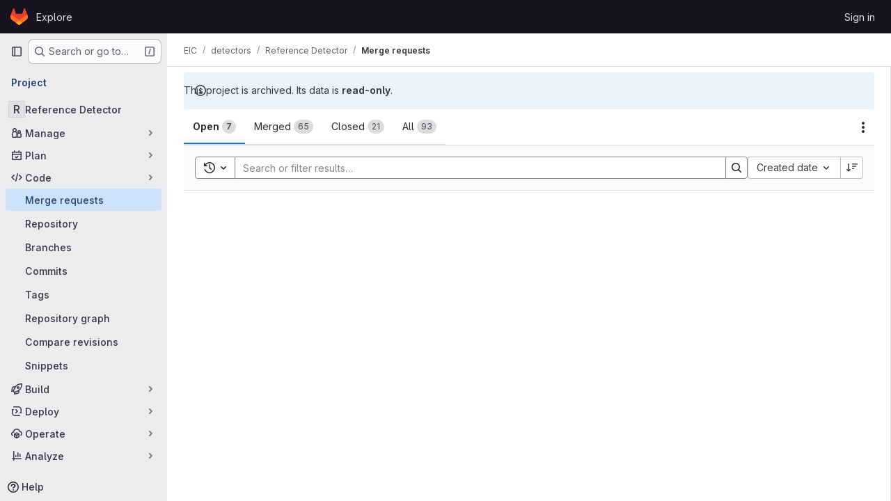

--- FILE ---
content_type: text/javascript; charset=utf-8
request_url: https://eicweb.phy.anl.gov/assets/webpack/commons-pages.projects-pages.projects.activity-pages.projects.alert_management.details-pages.project-2e472f70.00598839.chunk.js
body_size: 4682
content:
(this.webpackJsonp=this.webpackJsonp||[]).push([["commons-pages.projects-pages.projects.activity-pages.projects.alert_management.details-pages.project-2e472f70"],{CX32:function(e,t,i){"use strict";i.d(t,"a",(function(){return r}));var o=i("3twG"),n=i("yQ8t"),s=i("d08M");class r{constructor(e){e.addAll([[s.r,function(){return Object(n.a)(".shortcuts-project")}],[s.i,function(){return Object(n.a)(".shortcuts-project-activity")}],[s.t,function(){return Object(n.a)(".shortcuts-deployments-releases")}],[s.l,function(){return Object(n.a)(".shortcuts-tree")}],[s.j,function(){return Object(n.a)(".shortcuts-commits")}],[s.s,function(){return Object(n.a)(".shortcuts-pipelines")}],[s.o,function(){return Object(n.a)(".shortcuts-builds")}],[s.v,function(){return Object(n.a)(".shortcuts-network")}],[s.u,function(){return Object(n.a)(".shortcuts-repository-charts")}],[s.m,function(){return Object(n.a)(".shortcuts-issues")}],[s.n,function(){return Object(n.a)(".shortcuts-issue-boards")}],[s.q,function(){return Object(n.a)(".shortcuts-merge_requests")}],[s.y,function(){return Object(n.a)(".shortcuts-wiki")}],[s.w,function(){return Object(n.a)(".shortcuts-snippets")}],[s.p,function(){return Object(n.a)(".shortcuts-kubernetes")}],[s.k,function(){return Object(n.a)(".shortcuts-environments")}],[s.kb,function(){return Object(n.b)(".shortcuts-compare")}],[s.x,r.navigateToWebIDE],[s.gb,function(){return Object(n.a)(".shortcuts-new-issue")}]])}static navigateToWebIDE(){var e,t,i;const n=Object(o.j)({sourceProjectFullPath:null===(e=window.gl.mrWidgetData)||void 0===e?void 0:e.source_project_full_path,targetProjectFullPath:null===(t=window.gl.mrWidgetData)||void 0===t?void 0:t.target_project_full_path,iid:null===(i=window.gl.mrWidgetData)||void 0===i?void 0:i.iid});if(n){const e=Object(o.f)(n);Object(o.S)(e,!0)}}}},bGfL:function(e,t,i){"use strict";i.d(t,"a",(function(){return o}));i("ZzK0"),i("z6RN"),i("BzOf");function o(e=".js-read-more-trigger"){const t=document.querySelectorAll(e);t&&t.forEach((function(e){const t=e.previousElementSibling;if(t){if(Object.hasOwn(e.parentNode.dataset,"readMoreHeight")){const i=e.parentNode,o=Number(i.dataset.readMoreHeight),n=i.querySelector(".read-more-content");if(window.location.hash){const i=window.location.href.split("#")[1],o=n.querySelector("#user-content-"+CSS.escape(i));if(o)return t.classList.add("is-expanded"),e.remove(),void window.addEventListener("load",(function(){o.click()}))}if(n&&i.style.setProperty("--read-more-height",o+"px"),o>n.clientHeight)return n.classList.remove("read-more-content--has-scrim"),void e.remove();e.classList.remove("gl-hidden")}e.addEventListener("click",(function(){t.classList.add("is-expanded"),e.remove()}),{once:!0})}}))}},d08M:function(e,t,i){"use strict";i.d(t,"Ab",(function(){return d})),i.d(t,"C",(function(){return u})),i.d(t,"z",(function(){return a})),i.d(t,"g",(function(){return l})),i.d(t,"h",(function(){return f})),i.d(t,"E",(function(){return b})),i.d(t,"vb",(function(){return p})),i.d(t,"f",(function(){return g})),i.d(t,"A",(function(){return j})),i.d(t,"B",(function(){return m})),i.d(t,"D",(function(){return y})),i.d(t,"F",(function(){return h})),i.d(t,"Cb",(function(){return O})),i.d(t,"G",(function(){return v})),i.d(t,"Db",(function(){return K})),i.d(t,"yb",(function(){return w})),i.d(t,"b",(function(){return k})),i.d(t,"a",(function(){return S})),i.d(t,"R",(function(){return T})),i.d(t,"xb",(function(){return G})),i.d(t,"S",(function(){return R})),i.d(t,"H",(function(){return q})),i.d(t,"hb",(function(){return x})),i.d(t,"d",(function(){return C})),i.d(t,"Bb",(function(){return F})),i.d(t,"c",(function(){return _})),i.d(t,"qb",(function(){return z})),i.d(t,"rb",(function(){return P})),i.d(t,"tb",(function(){return I})),i.d(t,"pb",(function(){return L})),i.d(t,"sb",(function(){return M})),i.d(t,"ob",(function(){return N})),i.d(t,"r",(function(){return B})),i.d(t,"i",(function(){return W})),i.d(t,"t",(function(){return A})),i.d(t,"l",(function(){return H})),i.d(t,"wb",(function(){return Y})),i.d(t,"j",(function(){return J})),i.d(t,"v",(function(){return U})),i.d(t,"u",(function(){return V})),i.d(t,"m",(function(){return X})),i.d(t,"gb",(function(){return Q})),i.d(t,"n",(function(){return Z})),i.d(t,"q",(function(){return $})),i.d(t,"s",(function(){return ee})),i.d(t,"o",(function(){return te})),i.d(t,"k",(function(){return ie})),i.d(t,"p",(function(){return oe})),i.d(t,"w",(function(){return ne})),i.d(t,"y",(function(){return se})),i.d(t,"x",(function(){return re})),i.d(t,"mb",(function(){return ce})),i.d(t,"lb",(function(){return de})),i.d(t,"nb",(function(){return ue})),i.d(t,"jb",(function(){return ae})),i.d(t,"ib",(function(){return le})),i.d(t,"kb",(function(){return fe})),i.d(t,"e",(function(){return be})),i.d(t,"zb",(function(){return pe})),i.d(t,"J",(function(){return ge})),i.d(t,"L",(function(){return je})),i.d(t,"I",(function(){return me})),i.d(t,"K",(function(){return ye})),i.d(t,"N",(function(){return he})),i.d(t,"O",(function(){return Oe})),i.d(t,"ab",(function(){return ve})),i.d(t,"cb",(function(){return Ke})),i.d(t,"Z",(function(){return we})),i.d(t,"Y",(function(){return ke})),i.d(t,"eb",(function(){return Se})),i.d(t,"fb",(function(){return Re})),i.d(t,"bb",(function(){return qe})),i.d(t,"db",(function(){return xe})),i.d(t,"W",(function(){return Ce})),i.d(t,"X",(function(){return Fe})),i.d(t,"T",(function(){return De})),i.d(t,"U",(function(){return Ee})),i.d(t,"V",(function(){return _e})),i.d(t,"P",(function(){return ze})),i.d(t,"Q",(function(){return Pe})),i.d(t,"M",(function(){return Ie})),i.d(t,"ub",(function(){return Le})),i.d(t,"Eb",(function(){return Me})),i.d(t,"Fb",(function(){return We})),i.d(t,"Gb",(function(){return Ae}));var o=i("htNe"),n=i.n(o),s=(i("byxs"),i("n7CP")),r=i("/lV4");const c=n()((function(){let e={};if(s.a.canUseLocalStorage())try{e=JSON.parse(localStorage.getItem("gl-keyboard-shortcuts-customizations")||"{}")}catch(e){}return e})),d={id:"globalShortcuts.toggleKeyboardShortcutsDialog",description:Object(r.a)("Toggle keyboard shortcuts help dialog"),defaultKeys:["?"]},u={id:"globalShortcuts.goToYourProjects",description:Object(r.a)("Go to your projects"),defaultKeys:["shift+p"]},a={id:"globalShortcuts.goToYourGroups",description:Object(r.a)("Go to your groups"),defaultKeys:["shift+g"]},l={id:"globalShortcuts.goToActivityFeed",description:Object(r.a)("Go to the activity feed"),defaultKeys:["shift+a"]},f={id:"globalShortcuts.goToMilestoneList",description:Object(r.a)("Go to the milestone list"),defaultKeys:["shift+l"]},b={id:"globalShortcuts.goToYourSnippets",description:Object(r.a)("Go to your snippets"),defaultKeys:["shift+s"]},p={id:"globalShortcuts.startSearch",description:Object(r.a)("Start search"),defaultKeys:["s","/"]},g={id:"globalShortcuts.focusFilterBar",description:Object(r.a)("Focus filter bar"),defaultKeys:["f"]},j={id:"globalShortcuts.goToYourIssues",description:Object(r.a)("Go to your issues"),defaultKeys:["shift+i"]},m={id:"globalShortcuts.goToYourMergeRequests",description:Object(r.a)("Go to your merge requests"),defaultKeys:["shift+m"]},y={id:"globalShortcuts.goToYourReviewRequests",description:Object(r.a)("Go to your review requests"),defaultKeys:["shift+r"]},h={id:"globalShortcuts.goToYourTodoList",description:Object(r.a)("Go to your To-Do List"),defaultKeys:["shift+t"]},O={id:"globalShortcuts.togglePerformanceBar",description:Object(r.a)("Toggle the Performance Bar"),defaultKeys:["p b"]},v={id:"globalShortcuts.hideAppearingContent",description:Object(r.a)("Hide tooltips or popovers"),defaultKeys:["esc"]},K={id:"globalShortcuts.toggleSuperSidebar",description:Object(r.a)("Toggle the navigation sidebar"),defaultKeys:["mod+\\"]},w={id:"globalShortcuts.toggleCanary",description:Object(r.a)("Toggle GitLab Next"),defaultKeys:["g x"]},k={id:"globalShortcuts.duoChat",description:Object(r.a)("Open GitLab Duo Chat"),defaultKeys:["d"]},S={id:"editing.boldText",description:Object(r.a)("Bold text"),defaultKeys:["mod+b"],customizable:!1},T={id:"editing.italicText",description:Object(r.a)("Italic text"),defaultKeys:["mod+i"],customizable:!1},G={id:"editing.strikethroughText",description:Object(r.a)("Strikethrough text"),defaultKeys:["mod+shift+x"],customizable:!1},R={id:"editing.linkText",description:Object(r.a)("Link text"),defaultKeys:["mod+k"],customizable:!1},q={id:"editing.indentLine",description:Object(r.a)("Indent line"),defaultKeys:["mod+]"],customizable:!1},x={id:"editing.outdentLine",description:Object(r.a)("Outdent line"),defaultKeys:["mod+["],customizable:!1},C={id:"editing.findAndReplace",description:Object(r.i)("MarkdownEditor|Find and replace"),defaultKeys:["mod+f"],customizable:!1},F={id:"editing.toggleMarkdownPreview",description:Object(r.a)("Toggle Markdown preview"),defaultKeys:["ctrl+shift+p","command+shift+p","alt+shift+p"]},D={id:"editing.editRecentComment",description:Object(r.a)("Edit your most recent comment in a thread (from an empty textarea)"),defaultKeys:["up"]},E={id:"globalShortcuts.saveChanges",description:Object(r.a)("Submit/save changes"),defaultKeys:["mod+enter"]},_={id:"wiki.editWikiPage",description:Object(r.a)("Edit wiki page"),defaultKeys:["e"]},z={id:"repositoryGraph.scrollLeft",description:Object(r.a)("Scroll left"),defaultKeys:["left","h"]},P={id:"repositoryGraph.scrollRight",description:Object(r.a)("Scroll right"),defaultKeys:["right","l"]},I={id:"repositoryGraph.scrollUp",description:Object(r.a)("Scroll up"),defaultKeys:["up","k"]},L={id:"repositoryGraph.scrollDown",description:Object(r.a)("Scroll down"),defaultKeys:["down","j"]},M={id:"repositoryGraph.scrollToTop",description:Object(r.a)("Scroll to top"),defaultKeys:["shift+up","shift+k"]},N={id:"repositoryGraph.scrollToBottom",description:Object(r.a)("Scroll to bottom"),defaultKeys:["shift+down","shift+j"]},B={id:"project.goToOverview",description:Object(r.a)("Go to the project's overview page"),defaultKeys:["g o"]},W={id:"project.goToActivityFeed",description:Object(r.a)("Go to the project's activity feed"),defaultKeys:["g v"]},A={id:"project.goToReleases",description:Object(r.a)("Go to releases"),defaultKeys:["g r"]},H={id:"project.goToFiles",description:Object(r.a)("Go to files"),defaultKeys:["g f"]},Y={id:"project.startSearchFile",description:Object(r.a)("Go to find file"),defaultKeys:["t"]},J={id:"project.goToCommits",description:Object(r.a)("Go to commits"),defaultKeys:["g c"]},U={id:"project.goToRepoGraph",description:Object(r.a)("Go to repository graph"),defaultKeys:["g n"]},V={id:"project.goToRepoCharts",description:Object(r.a)("Go to repository charts"),defaultKeys:["g d"]},X={id:"project.goToIssues",description:Object(r.a)("Go to issues"),defaultKeys:["g i"]},Q={id:"project.newIssue",description:Object(r.a)("New issue"),defaultKeys:["i"]},Z={id:"project.goToIssueBoards",description:Object(r.a)("Go to issue boards"),defaultKeys:["g b"]},$={id:"project.goToMergeRequests",description:Object(r.a)("Go to merge requests"),defaultKeys:["g m"]},ee={id:"project.goToPipelines",description:Object(r.a)("Go to pipelines"),defaultKeys:["g p"]},te={id:"project.goToJobs",description:Object(r.a)("Go to jobs"),defaultKeys:["g j"]},ie={id:"project.goToEnvironments",description:Object(r.a)("Go to environments"),defaultKeys:["g e"]},oe={id:"project.goToKubernetes",description:Object(r.a)("Go to kubernetes"),defaultKeys:["g k"]},ne={id:"project.goToSnippets",description:Object(r.a)("Go to snippets"),defaultKeys:["g s"]},se={id:"project.goToWiki",description:Object(r.a)("Go to wiki"),defaultKeys:["g w"]},re={id:"project.goToWebIDE",description:Object(r.a)("Open in Web IDE"),defaultKeys:["."]},ce={id:"projectFiles.moveSelectionUp",description:Object(r.a)("Move selection up"),defaultKeys:["up"]},de={id:"projectFiles.moveSelectionDown",description:Object(r.a)("Move selection down"),defaultKeys:["down"]},ue={id:"projectFiles.openSelection",description:Object(r.a)("Open Selection"),defaultKeys:["enter"]},ae={id:"projectFiles.goBack",description:Object(r.a)("Go back (while searching for files)"),defaultKeys:["esc"],overrideGlobalHotkey:!0},le={id:"projectFiles.copyFilePermalink",description:Object(r.a)("Copy file permalink"),defaultKeys:["y"]},fe={id:"projectFiles.goToCompare",description:Object(r.a)("Compare Branches"),defaultKeys:["shift+c"]},be={id:"projectFiles.focusFTBFilterBar",description:Object(r.a)("Focus file tree browser filter bar"),defaultKeys:["f"],overrideGlobalHotkey:!0},pe={id:"projectFiles.toggleFTBVisibility",description:Object(r.a)("Toggle file tree browser visibility"),defaultKeys:["shift+f"]},ge={id:"issuables.commentReply",description:Object(r.a)("Comment/Reply (quoting selected text)"),defaultKeys:["r"]},je={id:"issuables.editDescription",description:Object(r.a)("Edit description"),defaultKeys:["e"]},me={id:"issuables.changeLabel",description:Object(r.a)("Change label"),defaultKeys:["l"]},ye={id:"issuables.copyIssuableRef",description:Object(r.a)("Copy reference"),defaultKeys:["c r"]},he={id:"issuesMRs.changeAssignee",description:Object(r.a)("Change assignee"),defaultKeys:["a"]},Oe={id:"issuesMRs.changeMilestone",description:Object(r.a)("Change milestone"),defaultKeys:["m"]},ve={id:"mergeRequests.nextFileInDiff",description:Object(r.a)("Next file in diff"),defaultKeys:["]","j"]},Ke={id:"mergeRequests.previousFileInDiff",description:Object(r.a)("Previous file in diff"),defaultKeys:["[","k"]},we={id:"mergeRequests.goToFile",description:Object(r.a)("Go to file"),defaultKeys:["mod+p","t"],customizable:!1},ke={id:"mergeRequests.focusFileBrowser",description:Object(r.a)("Focus file browser"),defaultKeys:["f"],customizable:!1,overrideGlobalHotkey:!0},Se={id:"mergeRequests.toggleFileBrowser",description:Object(r.a)("Toggle file browser"),defaultKeys:["shift+f"],customizable:!1},Te={id:"mergeRequests.addToReview",description:Object(r.a)("Add your comment to a review"),defaultKeys:["mod+enter"],customizable:!1},Ge={id:"mergeRequests.addCommentNow",description:Object(r.a)("Publish your comment immediately"),defaultKeys:["shift+mod+enter"],customizable:!1},Re={id:"mergeRequests.toggleReview",description:Object(r.i)("MergeRequest|Viewed by me"),defaultKeys:["v"],customizable:!1},qe={id:"mergeRequests.nextUnresolvedDiscussion",description:Object(r.a)("Next open thread"),defaultKeys:["n"]},xe={id:"mergeRequests.previousUnresolvedDiscussion",description:Object(r.a)("Previous open thread"),defaultKeys:["p"]},Ce={id:"mergeRequests.copySourceBranchName",description:Object(r.a)("Copy source branch name"),defaultKeys:["b"]},Fe={id:"mergeRequests.expandAllFiles",description:Object(r.a)("Expand all files"),defaultKeys:[";"]},De={id:"mergeRequests.collapseAllFiles",description:Object(r.a)("Collapse all files"),defaultKeys:["shift+;"]},Ee={id:"mergeRequestCommits.nextCommit",description:Object(r.a)("Next commit"),defaultKeys:["c"]},_e={id:"mergeRequestCommits.previousCommit",description:Object(r.a)("Previous commit"),defaultKeys:["x"]},ze={id:"issues.nextDesign",description:Object(r.a)("Next design"),defaultKeys:["right"]},Pe={id:"issues.previousDesign",description:Object(r.a)("Previous design"),defaultKeys:["left"]},Ie={id:"issues.closeDesign",description:Object(r.a)("Close design"),defaultKeys:["esc"],overrideGlobalHotkey:!0},Le={id:"sidebar.closeWidget",description:Object(r.a)("Close sidebar widget"),defaultKeys:["esc"],overrideGlobalHotkey:!0},Me={id:"workitems.toggleSidebar",description:Object(r.a)("Show or hide sidebar"),defaultKeys:["mod+/","shift+mod+7"],customizable:!1},Ne={id:"webIDE.goToFile",description:Object(r.a)("Go to file"),defaultKeys:["mod+p","t"],customizable:!1},Be={id:"webIDE.commit",description:Object(r.a)("Commit (when editing commit message)"),defaultKeys:["mod+enter"],customizable:!1},We=[{id:"globalShortcuts",name:Object(r.a)("Global Shortcuts"),keybindings:[d,u,a,l,f,b,p,g,j,m,y,h,O,v,K,k]},{id:"editing",name:Object(r.a)("Editing"),keybindings:[S,T,G,R,F,C,D,E]},{id:"wiki",name:Object(r.a)("Wiki"),keybindings:[_]},{id:"repositoryGraph",name:Object(r.a)("Repository Graph"),keybindings:[z,P,I,L,M,N]},{id:"project",name:Object(r.a)("Project"),keybindings:[B,W,A,H,Y,J,U,V,X,Q,Z,$,ee,te,ie,oe,ne,se,re]},{id:"projectFiles",name:Object(r.a)("Project Files"),keybindings:[ce,de,ue,ae,le,fe]},{id:"issuables",name:Object(r.a)("Epics, issues, and merge requests"),keybindings:[ge,je,me,ye]},{id:"issuesMRs",name:Object(r.a)("Issues and merge requests"),keybindings:[he,Oe]},{id:"mergeRequests",name:Object(r.a)("Merge requests"),keybindings:[ve,Ke,we,qe,xe,Ce,ke,Se,Te,Ge,Re]},{id:"mergeRequestCommits",name:Object(r.a)("Merge request commits"),keybindings:[Ee,_e]},{id:"issues",name:Object(r.a)("Issues"),keybindings:[ze,Pe,Ie]},{id:"webIDE",name:Object(r.a)("Legacy Web IDE"),keybindings:[Ne,Be]},{id:"misc",name:Object(r.a)("Miscellaneous"),keybindings:[w]}],Ae=function(e){return function({customizable:e}){return Boolean(null==e||e)}(e)&&c()[e.id]||e.defaultKeys}},gjpc:function(e,t,i){"use strict";i.r(t);var o=i("Erny"),n=i("CX32"),s=i("bGfL"),r=i("EmJ/"),c=i.n(r),d=i("NmEs"),u=i("vodr");new class{constructor(){Object(u.a)(),c()(".js-hide-no-ssh-message").on("click",(function(e){return Object(d.N)("hide_no_ssh_message","false"),c()(this).parents(".js-no-ssh-key-message").remove(),e.preventDefault()})),c()(".js-hide-no-password-message").on("click",(function(e){return Object(d.N)("hide_no_password_message","false"),c()(this).parents(".js-no-password-message").remove(),e.preventDefault()})),c()(".hide-auto-devops-implicitly-enabled-banner").on("click",(function(e){const t="hide_auto_devops_implicitly_enabled_banner_"+c()(this).data("project-id");return Object(d.N)(t,"false"),c()(this).parents(".auto-devops-implicitly-enabled-banner").remove(),e.preventDefault()})),c()(".hide-mobile-devops-promo").on("click",(function(e){const t="hide_mobile_devops_promo_"+c()(this).data("project-id");return Object(d.N)(t,"false"),c()(this).parents("#mobile-devops-promo-banner").remove(),e.preventDefault()}))}static changeProject(e){return window.location=e}},Object(o.a)(n.a),Object(s.a)()},vodr:function(e,t,i){"use strict";i.d(t,"a",(function(){return s}));i("B++/"),i("z6RN"),i("47t/");var o=i("EmJ/"),n=i.n(o);function s(){const e=n()("ul.clone-options-dropdown");if(e.length){const t=n()("#clone_url"),i=n()(".js-git-clone-holder .js-clone-dropdown-label"),o=document.querySelector(".js-mobile-git-clone .js-clone-dropdown-label"),s=i.text().trim();s.length>0&&n()(`a:contains('${s}')`,e).addClass("is-active"),n()(".js-clone-links a",e).on("click",(function(i){const s=n()(i.currentTarget),r=s.attr("href");if(r&&(r.startsWith("vscode://")||r.startsWith("xcode://")||r.startsWith("jetbrains://")))return;i.preventDefault();const c=s.data("cloneType");n()(".is-active",e).removeClass("is-active"),n()(`a[data-clone-type="${c}"]`).each((function(){const e=n()(this),t=e.find(".dropdown-menu-inner-title").text(),i=e.closest(".js-git-clone-holder, .js-mobile-git-clone").find(".js-clone-dropdown-label");e.toggleClass("is-active"),i.text(t)})),o?o.dataset.clipboardText=r:t.val(r),n()(".js-git-empty .js-clone").text(r)}))}}}}]);
//# sourceMappingURL=commons-pages.projects-pages.projects.activity-pages.projects.alert_management.details-pages.project-2e472f70.00598839.chunk.js.map

--- FILE ---
content_type: text/javascript; charset=utf-8
request_url: https://eicweb.phy.anl.gov/assets/webpack/commons-pages.dashboard.issues-pages.groups.merge_requests-pages.groups.work_items-pages.groups.work-3cd3a012.c8fb3bbe.chunk.js
body_size: 6408
content:
(this.webpackJsonp=this.webpackJsonp||[]).push([["commons-pages.dashboard.issues-pages.groups.merge_requests-pages.groups.work_items-pages.groups.work-3cd3a012"],{"+kWK":function(e,t,r){"use strict";var n=r("XCkn"),a=r.n(n),i=r("4Qts"),o=r("HTBS"),l=r("IZAz"),s=r("/lV4"),u=r("0DeP"),c={name:"UserAvatarImage",components:{GlTooltip:i.a,GlAvatar:o.a},props:{lazy:{type:Boolean,required:!1,default:!1},imgSrc:{type:String,required:!1,default:l.a},cssClasses:{type:String,required:!1,default:""},imgAlt:{type:String,required:!1,default:Object(s.a)("user avatar")},size:{type:[Number,Object],required:!0},tooltipText:{type:String,required:!1,default:""},tooltipPlacement:{type:String,required:!1,default:"top"},pseudo:{type:Boolean,required:!1,default:!1}},computed:{sanitizedSource(){let e=""===this.imgSrc||null===this.imgSrc?l.a:this.imgSrc;return 0===e.indexOf("data:")||e.includes("?")||(e+="?width="+this.maximumSize),e},maximumSize(){return a()(this.size)?2*Math.max(...Object.values(this.size)):2*this.size},resultantSrcAttribute(){return this.lazy?u.b:this.sanitizedSource}}},f=r("tBpV"),d=Object(f.a)(c,(function(){var e=this,t=e._self._c;return t("span",{ref:"userAvatar"},[t("gl-avatar",{staticClass:"gl-bg-cover",class:{lazy:e.lazy,[e.cssClasses]:!0},style:e.pseudo?{backgroundImage:`url('${e.sanitizedSource}')`}:null,attrs:{src:e.pseudo?void 0:e.resultantSrcAttribute,"data-src":e.sanitizedSource,size:e.size,alt:e.imgAlt,"data-testid":"user-avatar-image"}}),e.tooltipText||e.$scopedSlots.default?t("gl-tooltip",{attrs:{target:function(){return e.$refs.userAvatar},placement:e.tooltipPlacement,boundary:"window"}},[e._t("default",(function(){return[e._v(e._s(e.tooltipText))]}))],2):e._e()],1)}),[],!1,null,null,null);t.a=d.exports},"5wtN":function(e,t){var r={kind:"Document",definitions:[{kind:"FragmentDefinition",name:{kind:"Name",value:"PageInfo"},typeCondition:{kind:"NamedType",name:{kind:"Name",value:"PageInfo"}},directives:[],selectionSet:{kind:"SelectionSet",selections:[{kind:"Field",name:{kind:"Name",value:"hasNextPage"},arguments:[],directives:[]},{kind:"Field",name:{kind:"Name",value:"hasPreviousPage"},arguments:[],directives:[]},{kind:"Field",name:{kind:"Name",value:"startCursor"},arguments:[],directives:[]},{kind:"Field",name:{kind:"Name",value:"endCursor"},arguments:[],directives:[]}]}}],loc:{start:0,end:92}};r.loc.source={body:"fragment PageInfo on PageInfo {\n  hasNextPage\n  hasPreviousPage\n  startCursor\n  endCursor\n}\n",name:"GraphQL request",locationOffset:{line:1,column:1}};var n={};function a(e,t){for(var r=0;r<e.definitions.length;r++){var n=e.definitions[r];if(n.name&&n.name.value==t)return n}}r.definitions.forEach((function(e){if(e.name){var t=new Set;!function e(t,r){if("FragmentSpread"===t.kind)r.add(t.name.value);else if("VariableDefinition"===t.kind){var n=t.type;"NamedType"===n.kind&&r.add(n.name.value)}t.selectionSet&&t.selectionSet.selections.forEach((function(t){e(t,r)})),t.variableDefinitions&&t.variableDefinitions.forEach((function(t){e(t,r)})),t.definitions&&t.definitions.forEach((function(t){e(t,r)}))}(e,t),n[e.name.value]=t}})),e.exports=r,e.exports.PageInfo=function(e,t){var r={kind:e.kind,definitions:[a(e,t)]};e.hasOwnProperty("loc")&&(r.loc=e.loc);var i=n[t]||new Set,o=new Set,l=new Set;for(i.forEach((function(e){l.add(e)}));l.size>0;){var s=l;l=new Set,s.forEach((function(e){o.has(e)||(o.add(e),(n[e]||new Set).forEach((function(e){l.add(e)})))}))}return o.forEach((function(t){var n=a(e,t);n&&r.definitions.push(n)})),r}(r,"PageInfo")},AUvv:function(e,t){(function(){var e,r,n,a,i,o,l,s,u,c,f,d,p,h,g,v;t.score=function(e,t,n){var a,o,l;return a=n.preparedQuery,n.allowErrors||i(e,a.core_lw,a.core_up)?(l=e.toLowerCase(),o=r(e,l,a),Math.ceil(o)):0},t.isMatch=i=function(e,t,r){var n,a,i,o,l,s,u;if(i=e.length,o=t.length,!i||o>i)return!1;for(n=-1,a=-1;++a<o;){for(l=t.charCodeAt(a),s=r.charCodeAt(a);++n<i&&(u=e.charCodeAt(n))!==l&&u!==s;);if(n===i)return!1}return!0},t.computeScore=r=function(e,t,r){var n,a,i,o,l,h,g,m,b,y,w,C,x,S,k,A,q,_,E,z,I,P,O,j;if(k=r.query,A=r.query_lw,y=e.length,x=k.length,a=(n=u(e,t,k,A)).score,n.count===x)return d(x,y,a,n.pos);if((S=t.indexOf(A))>-1)return p(e,t,k,A,S,x,y);for(z=new Array(x),l=new Array(x),j=v(x,y),C=w=Math.ceil(.75*x)+5,g=!0,b=-1;++b<x;)z[b]=0,l[b]=0;for(m=-1;++m<y;)if(!(P=t[m]).charCodeAt(0)in r.charCodes){if(g){for(b=-1;++b<x;)l[b]=0;g=!1}}else for(_=0,E=0,o=0,q=!0,g=!0,b=-1;++b<x;){if((I=z[b])>_&&(_=I),h=0,A[b]===P)if(O=s(m,e,t),h=o>0?o:f(e,t,k,A,m,b,O),(i=E+c(m,b,O,a,h))>_)_=i,C=w;else{if(q&&--C<=0)return Math.max(_,z[x-1])*j;q=!1}E=I,o=l[b],l[b]=h,z[b]=_}return(_=z[x-1])*j},t.isWordStart=s=function(e,t,r){var n,a;return 0===e||(n=t[e],a=t[e-1],o(a)||n!==r[e]&&a===r[e-1])},t.isWordEnd=l=function(e,t,r,n){var a,i;return e===n-1||(a=t[e],i=t[e+1],o(i)||a===r[e]&&i!==r[e+1])},o=function(e){return" "===e||"."===e||"-"===e||"_"===e||"/"===e||"\\"===e},g=function(e){var t;return e<20?100+(t=20-e)*t:Math.max(120-e,0)},t.scoreSize=v=function(e,t){return 150/(150+Math.abs(t-e))},d=function(e,t,r,n){return 2*e*(150*r+g(n))*v(e,t)},t.scorePattern=h=function(e,t,r,n,a){var i,o;return o=e,i=6,r===e&&(i+=2),n&&(i+=3),a&&(i+=1),e===t&&(n&&(o+=r===t?2:1),a&&(i+=1)),r+o*(o+i)},t.scoreCharacter=c=function(e,t,r,n,a){var i;return i=g(e),r?i+150*((n>a?n:a)+10):i+150*a},t.scoreConsecutives=f=function(e,t,r,n,a,i,o){var s,u,c,f,d,p,g;for(s=(c=(u=e.length)-a)<(d=(f=r.length)-i)?c:d,p=0,g=0,r[i]===e[a]&&p++;++g<s&&n[++i]===t[++a];)r[i]===e[a]&&p++;return g<s&&a--,1===g?1+2*p:h(g,f,p,o,l(a,e,t,u))},t.scoreExactMatch=p=function(e,t,r,n,a,i,o){var u,c,f,p,g;for((g=s(a,e,t))||(f=t.indexOf(n,a+1))>-1&&(g=s(f,e,t))&&(a=f),c=-1,p=0;++c<i;)r[a+c]===e[c]&&p++;return u=l(a+i-1,e,t,o),d(i,o,h(i,i,p,g,u),a)},n=new(e=function(e,t,r){this.score=e,this.pos=t,this.count=r})(0,.1,0),t.scoreAcronyms=u=function(t,r,i,l){var u,c,f,d,p,g,v,m,b,y,w;if(p=t.length,g=i.length,!(p>1&&g>1))return n;for(u=0,y=0,w=0,m=0,f=-1,d=-1;++d<g;){if(v=l[d],o(v)){if((f=r.indexOf(v,f+1))>-1){y++;continue}break}for(;++f<p;)if(v===r[f]&&s(f,t,r)){i[d]===t[f]&&m++,w+=f,u++;break}if(f===p)break}return u<2?n:(c=u===g&&a(t,r,i,u),b=h(u,g,m,!0,c),new e(b,w/u,u+y))},a=function(e,t,r,n){var a,i,o;if(a=0,(o=e.length)>12*r.length)return!1;for(i=-1;++i<o;)if(s(i,e,t)&&++a>n)return!1;return!0}}).call(this)},D4cA:function(e,t,r){"use strict";var n=r("7xOh");t.a=Object(n.a)()},IZAz:function(e,t,r){"use strict";t.a="[data-uri]"},OVZb:function(e,t,r){"use strict";var n=r("q3oM"),a=r("mpVB"),i=r("CbCZ"),o=r("d85j"),l=r("Jx7q"),s=r("4Qts"),u={name:"GlLabel",components:{GlButton:i.a,GlIcon:o.a,GlLink:l.a,GlTooltip:s.a},props:{backgroundColor:{type:String,required:!0,validator:function(e){return/^(#|rgb|rgba)/.test(e)}},title:{type:String,required:!0,default:""},description:{type:String,required:!1,default:""},tooltipPlacement:{type:String,required:!1,default:"top"},target:{type:String,required:!1,default:""},scoped:{type:Boolean,required:!1,default:!1},showCloseButton:{type:Boolean,required:!1,default:!1},disabled:{type:Boolean,required:!1,default:!1}},data(){return{splitScopedLabelIndex:this.title.lastIndexOf("::")}},computed:{cssClasses(){const e=Object(a.a)(this.backgroundColor);return{"gl-label-scoped":this.scoped,"gl-label-text-dark":e===n.E.dark,"gl-label-text-light":e===n.E.light}},cssVariables(){return{"--label-background-color":this.backgroundColor,"--label-inset-border":"inset 0 0 0 2px "+this.backgroundColor}},scopedKey(){return this.scoped?this.title.slice(0,this.splitScopedLabelIndex):this.title},scopedValue(){return this.title.slice(this.splitScopedLabelIndex+2)},labelComponent(){return this.target?l.a:"span"},tooltipTarget(){return this.target?this.$refs.labelTitle.$el:this.$refs.labelTitle}},watch:{title(){this.splitScopedLabelIndex=this.title.lastIndexOf("::")}},methods:{onClick(e){this.$emit("click",e)},onClose(e){this.$emit("close",e)}}},c=r("tBpV"),f=Object(c.a)(u,(function(){var e=this,t=e._self._c;return t("span",e._b({staticClass:"gl-label",class:e.cssClasses,style:e.cssVariables,on:{click:e.onClick}},"span",e.$attrs,!1),[t(e.labelComponent,{ref:"labelTitle",tag:"component",staticClass:"gl-label-link",class:{"gl-label-link-underline":e.target},attrs:{href:!!e.target&&e.target,tabindex:"0"}},[t("span",{staticClass:"gl-label-text"},[e._v("\n      "+e._s(e.scopedKey)+"\n    ")]),e._v(" "),e.scoped&&e.scopedValue?t("span",{staticClass:"gl-label-text-scoped"},[e._v("\n      "+e._s(e.scopedValue)+"\n    ")]):e._e()]),e._v(" "),e.showCloseButton?t("gl-button",{staticClass:"gl-label-close !gl-p-0",attrs:{category:"tertiary",size:"small",variant:"reset","aria-label":"Remove label",disabled:e.disabled},on:{click:e.onClose}},[t("gl-icon",{attrs:{name:"close-xs",size:12}})],1):e._e(),e._v(" "),e.description?t("gl-tooltip",{attrs:{target:function(){return e.tooltipTarget},placement:e.tooltipPlacement,boundary:"viewport"}},[e.scoped?t("span",{staticClass:"gl-label-tooltip-title"},[e._v("Scoped label")]):e._e(),e._v("\n    "+e._s(e.description)+"\n  ")]):e._e()],1)}),[],!1,null,null,null);t.a=f.exports},PxiM:function(e,t,r){(function(t){(function(){var n,a,i,o,l,s,u,c;i=r("zgIB"),o=r("rxWs"),c=r("AUvv"),s=r("jP5H"),n=r("dsXv"),u=null,a="win32"===(null!=t?t.platform:void 0)?"\\":"/",e.exports={filter:function(e,t,r){return null==r&&(r={}),(null!=t?t.length:void 0)&&(null!=e?e.length:void 0)?(r=l(r,t),i(e,t,r)):[]},score:function(e,t,r){return null==r&&(r={}),(null!=e?e.length:void 0)&&(null!=t?t.length:void 0)?(r=l(r,t)).usePathScoring?s.score(e,t,r):c.score(e,t,r):0},match:function(e,t,r){var n;return null==r&&(r={}),e&&t?e===t?function(){n=[];for(var t=0,r=e.length;0<=r?t<r:t>r;0<=r?t++:t--)n.push(t);return n}.apply(this):(r=l(r,t),o.match(e,t,r)):[]},wrap:function(e,t,r){return null==r&&(r={}),e&&t?(r=l(r,t),o.wrap(e,t,r)):[]},prepareQuery:function(e,t){return null==t&&(t={}),(t=l(t,e)).preparedQuery}},l=function(e,t){return null==e.allowErrors&&(e.allowErrors=!1),null==e.usePathScoring&&(e.usePathScoring=!0),null==e.useExtensionBonus&&(e.useExtensionBonus=!1),null==e.pathSeparator&&(e.pathSeparator=a),null==e.optCharRegEx&&(e.optCharRegEx=null),null==e.wrap&&(e.wrap=null),null==e.preparedQuery&&(e.preparedQuery=u&&u.query===t?u:u=new n(t,e)),e}}).call(this)}).call(this,r("TzVV"))},dsXv:function(e,t,r){(function(){var t,n,a,i,o,l,s;s=r("jP5H"),n=s.countDir,i=s.getExtension,e.exports=function(e,r){var o,s,u;if(o=(u=null!=r?r:{}).optCharRegEx,s=u.pathSeparator,!e||!e.length)return null;this.query=e,this.query_lw=e.toLowerCase(),this.core=t(e,o),this.core_lw=this.core.toLowerCase(),this.core_up=l(this.core),this.depth=n(e,e.length,s),this.ext=i(this.query_lw),this.charCodes=a(this.query_lw)},o=/[ _\-:\/\\]/g,t=function(e,t){return null==t&&(t=o),e.replace(t,"")},l=function(e){var t,r,n;for(t="",r=0,n=e.length;r<n;r++)t+=e[r].toUpperCase()[0];return t},a=function(e){var t,r,n;for(n=e.length,r=-1,t=[];++r<n;)t[e.charCodeAt(r)]=!0;return t}}).call(this)},jP5H:function(e,t,r){(function(){var e,n,a,i,o,l,s;s=r("AUvv"),i=s.isMatch,e=s.computeScore,l=s.scoreSize,t.score=function(t,r,n){var a,l,s;return a=n.preparedQuery,n.allowErrors||i(t,a.core_lw,a.core_up)?(s=t.toLowerCase(),l=e(t,s,a),l=o(t,s,l,n),Math.ceil(l)):0},o=function(t,r,i,o){var s,u,c,f,d,p,h,g,v,m;if(0===i)return 0;for(v=o.preparedQuery,m=o.useExtensionBonus,g=o.pathSeparator,d=t.length-1;t[d]===g;)d--;if(h=d-(c=t.lastIndexOf(g,d)),p=1,m&&(i*=p+=a(r,v.ext,c,d,2)),-1===c)return i;for(f=v.depth;c>-1&&f-- >0;)c=t.lastIndexOf(g,c-1);return u=-1===c?i:p*e(t.slice(c+1,d+1),r.slice(c+1,d+1),v),(s=10/(20+n(t,d+1,g)))*u+(1-s)*i*l(0,2.5*h)},t.countDir=n=function(e,t,r){var n,a;if(t<1)return 0;for(n=0,a=-1;++a<t&&e[a]===r;);for(;++a<t;)if(e[a]===r)for(n++;++a<t&&e[a]===r;);return n},t.getExtension=function(e){var t;return(t=e.lastIndexOf("."))<0?"":e.substr(t+1)},a=function(e,t,r,n,i){var o,l,s,u;if(!t.length)return 0;if(!((u=e.lastIndexOf(".",n))>r))return 0;for((o=n-u)<(s=t.length)&&(s=o,o=t.length),u++,l=-1;++l<s&&e[u+l]===t[l];);return 0===l&&i>0?.9*a(e,t,r,u-2,i-1):l/o}}).call(this)},rxWs:function(e,t,r){(function(){var e,n,a,i,o,l,s,u,c,f;f=r("AUvv"),a=f.isMatch,i=f.isWordStart,c=f.scoreConsecutives,u=f.scoreCharacter,s=f.scoreAcronyms,t.match=o=function(t,r,i){var o,s,u,c,f,d;return o=i.allowErrors,f=i.preparedQuery,c=i.pathSeparator,o||a(t,f.core_lw,f.core_up)?(d=t.toLowerCase(),0===(u=n(t,d,f)).length||t.indexOf(c)>-1&&(s=e(t,d,f,c),u=l(u,s)),u):[]},t.wrap=function(e,t,r){var n,a,i,l,s,u,c,f,d;if(null!=r.wrap&&(u=(d=r.wrap).tagClass,f=d.tagOpen,c=d.tagClose),null==u&&(u="highlight"),null==f&&(f='<strong class="'+u+'">'),null==c&&(c="</strong>"),e===t)return f+e+c;if(0===(i=o(e,0,r)).length)return e;for(l="",n=-1,s=0;++n<i.length;){for((a=i[n])>s&&(l+=e.substring(s,a),s=a);++n<i.length;){if(i[n]!==a+1){n--;break}a++}++a>s&&(l+=f,l+=e.substring(s,a),l+=c,s=a)}return s<=e.length-1&&(l+=e.substring(s)),l},e=function(e,t,r,a){var i,o,l;for(l=e.length-1;e[l]===a;)l--;if(-1===(i=e.lastIndexOf(a,l)))return[];for(o=r.depth;o-- >0;)if(-1===(i=e.lastIndexOf(a,i-1)))return[];return i++,l++,n(e.slice(i,l),t.slice(i,l),r,i)},l=function(e,t){var r,n,a,i,o,l,s;if(o=e.length,0===(l=t.length))return e.slice();if(0===o)return t.slice();for(a=-1,n=t[i=0],s=[];++a<o;){for(r=e[a];n<=r&&++i<l;)n<r&&s.push(n),n=t[i];s.push(r)}for(;i<l;)s.push(t[i++]);return s},n=function(e,t,r,n){var a,o,l,f,d,p,h,g,v,m,b,y,w,C,x,S,k,A,q,_,E,z;for(null==n&&(n=0),C=r.query,x=r.query_lw,v=e.length,y=C.length,a=s(e,t,C,x).score,A=new Array(y),d=new Array(y),0,1,2,3,z=new Array(v*y),w=-1,g=-1;++g<y;)A[g]=0,d[g]=0;for(h=-1;++h<v;)for(S=0,q=0,f=0,_=t[h],g=-1;++g<y;)p=0,o=0,k=q,x[g]===_&&(E=i(h,e,t),p=f>0?f:c(e,t,C,x,h,g,E),o=k+u(h,g,E,a,p)),q=A[g],f=d[g],S>q?b=2:(S=q,b=1),o>S?(S=o,b=3):p=0,A[g]=S,d[g]=p,z[++w]=S>0?b:0;for(w=(h=v-1)*y+(g=y-1),l=!0,m=[];l&&h>=0&&g>=0;)switch(z[w]){case 1:h--,w-=y;break;case 2:g--,w--;break;case 3:m.push(h+n),g--,h--,w-=y+1;break;default:l=!1}return m.reverse(),m}}).call(this)},zgIB:function(e,t,r){(function(){var t,n,a,i;a=r("AUvv"),t=r("jP5H"),r("dsXv"),n=function(e){return e.candidate},i=function(e,t){return t.score-e.score},e.exports=function(e,r,o){var l,s,u,c,f,d,p,h,g,v,m,b,y;for(h=[],u=o.key,f=o.maxResults,c=o.maxInners,m=o.usePathScoring,g=null!=c&&c>0?c:e.length+1,l=null!=u,p=m?t:a,b=0,y=e.length;b<y&&(s=e[b],!((v=l?s[u]:s)&&(d=p.score(v,r,o))>0)||(h.push({candidate:s,score:d}),--g));b++);return h.sort(i),e=h.map(n),null!=f&&(e=e.slice(0,f)),e}}).call(this)}}]);
//# sourceMappingURL=commons-pages.dashboard.issues-pages.groups.merge_requests-pages.groups.work_items-pages.groups.work-3cd3a012.c8fb3bbe.chunk.js.map